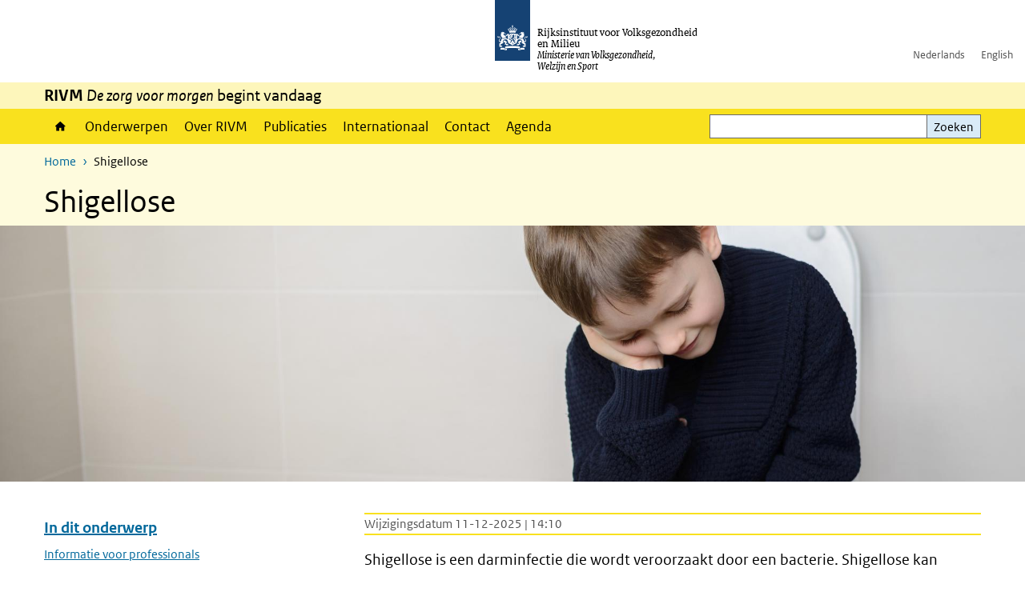

--- FILE ---
content_type: text/html; charset=UTF-8
request_url: https://www.rivm.nl/shigellose
body_size: 16047
content:
<!DOCTYPE html>
<html lang="nl" dir="ltr">
  <head>
    <meta charset="utf-8" />
<meta name="description" content="Shigellose is een darminfectie die wordt veroorzaakt door een bacterie. Shigellose kan koorts, buikkrampen en (bloederige) diarree veroorzaken. In Nederland krijgen mensen het meestal na een reis naar het buitenland of via seks. Bij sommige mensen kan de infectie ernstig verlopen." />
<link rel="apple-touch-icon" sizes="180x180" href="/themes/custom/sdv_theme/favicon_180x180.png" />
<meta name="twitter:card" content="summary_large_image" />
<meta name="twitter:description" content="Shigellose is een darminfectie die wordt veroorzaakt door een bacterie. Shigellose kan koorts, buikkrampen en (bloederige) diarree veroorzaken. In Nederland krijgen mensen het meestal na een reis naar het buitenland of via seks. Bij sommige mensen kan de infectie ernstig verlopen." />
<meta name="msapplication-tileimage" content="/themes/custom/sdv_theme/favicon.png" />
<meta name="MobileOptimized" content="width" />
<meta name="HandheldFriendly" content="true" />
<meta name="viewport" content="width=device-width, initial-scale=1.0" />
<meta http-equiv="x-ua-compatible" content="ie=edge" />
<link rel="icon" href="/themes/custom/sdv_theme/favicon.ico" type="image/vnd.microsoft.icon" />
<link rel="alternate" hreflang="nl" href="https://www.rivm.nl/shigellose" />
<link rel="canonical" href="https://www.rivm.nl/shigellose" />
<link rel="shortlink" href="https://www.rivm.nl/node/69561" />

    <title>Shigellose | RIVM</title>
    <link rel="stylesheet" media="all" href="/sites/default/files/css/css_zB5iR2WKE3dfUmtGWFBaYaEDh71A7TwNSq6bxQYHRek.css?delta=0&amp;language=nl&amp;theme=sdv_theme&amp;include=eJxNjVEKg0AMBS8Udo8kUUPNmjXbTVL19i1FaX8ezMDwRlU379iGzmW1JdjMuUg-SUR3mLRTnns0lIQFD6DDhbf1dhdCeQb1cwgeMFwnrU3IKf8DNOz4-Fwtdtc_k2JrMQrbQjPYaU41j2gEL6bd8ndT1TmE3kk9R20" />
<link rel="stylesheet" media="all" href="/sites/default/files/css/css_5rK5saDZL2FhbIZ5Ah1zIAeL65tPthuEQy3c1X4TWeQ.css?delta=1&amp;language=nl&amp;theme=sdv_theme&amp;include=eJxNjVEKg0AMBS8Udo8kUUPNmjXbTVL19i1FaX8ezMDwRlU379iGzmW1JdjMuUg-SUR3mLRTnns0lIQFD6DDhbf1dhdCeQb1cwgeMFwnrU3IKf8DNOz4-Fwtdtc_k2JrMQrbQjPYaU41j2gEL6bd8ndT1TmE3kk9R20" />
<link rel="stylesheet" media="print" href="/sites/default/files/css/css_uCkJK9CuQvszaudM5lWHYA0K2hntavvubKzbevb3tJY.css?delta=2&amp;language=nl&amp;theme=sdv_theme&amp;include=eJxNjVEKg0AMBS8Udo8kUUPNmjXbTVL19i1FaX8ezMDwRlU379iGzmW1JdjMuUg-SUR3mLRTnns0lIQFD6DDhbf1dhdCeQb1cwgeMFwnrU3IKf8DNOz4-Fwtdtc_k2JrMQrbQjPYaU41j2gEL6bd8ndT1TmE3kk9R20" />

    <script src="/themes/custom/bootstrap_rijkshuisstijl/js/jquery.min.js?v=3.7.1"></script>

  </head>
  <body>
  <a id="back-to-top-focus" tabindex="-1"></a>
  <nav id="skipnav" class="skipnav list-group">
    <a href="#main-title" class="sr-only sr-only-focusable list-group-item-info">Overslaan en naar de inhoud gaan</a>
    <a href="#navbar-main" class="sr-only sr-only-focusable list-group-item-info">Direct naar de hoofdnavigatie</a>
  </nav>
    <script type="text/javascript">
// <![CDATA[
(function(window, document, dataLayerName, id) {
window[dataLayerName]=window[dataLayerName]||[],window[dataLayerName].push({start:(new Date).getTime(),event:"stg.start"});var scripts=document.getElementsByTagName('script')[0],tags=document.createElement('script');
function stgCreateCookie(a,b,c){var d="";if(c){var e=new Date;e.setTime(e.getTime()+24*c*60*60*1e3),d="; expires="+e.toUTCString();f=""}document.cookie=a+"="+b+d+f+"; path=/"}
var isStgDebug=(window.location.href.match("stg_debug")||document.cookie.match("stg_debug"))&&!window.location.href.match("stg_disable_debug");stgCreateCookie("stg_debug",isStgDebug?1:"",isStgDebug?14:-1);
var qP=[];dataLayerName!=="dataLayer"&&qP.push("data_layer_name="+dataLayerName);isStgDebug&&qP.push("stg_debug");var qPString=qP.length>0?("?"+qP.join("&")):"";
tags.async=!0,tags.src="https://statistiek.rijksoverheid.nl/containers/"+id+".js"+qPString,scripts.parentNode.insertBefore(tags,scripts);
!function(a,n,i){a[n]=a[n]||{};for(var c=0;c<i.length;c++)!function(i){a[n][i]=a[n][i]||{},a[n][i].api=a[n][i].api||function(){var a=[].slice.call(arguments,0);"string"==typeof a[0]&&window[dataLayerName].push({event:n+"."+i+":"+a[0],parameters:[].slice.call(arguments,1)})}}(i[c])}(window,"ppms",["tm","cm"])
})(window, document, 'dataLayer', 'c4aa3d73-954f-43c9-a9db-1d0e67ee1135');
// ]]>
</script><noscript><iframe src="https://statistiek.rijksoverheid.nl/containers/c4aa3d73-954f-43c9-a9db-1d0e67ee1135/noscript.html" title="Piwik PRO embed snippet" height="0" width="0" style="display:none;visibility:hidden" aria-hidden="true"></iframe></noscript>
      <div class="dialog-off-canvas-main-canvas" data-off-canvas-main-canvas>
    

<div class="layout-container">

  
          

<header id="header" class="header   ">
  <div class="logo">
          <a href="/">        <img src="/themes/custom/sdv_theme/logo.svg" width="44" height="77" alt="Rijksoverheid logo | naar de homepage van RIVM" class="logo-image" />
      </a>        <span class="wordmark">
      <span class="sender ">Rijksinstituut voor Volksgezondheid<br>en Milieu</span>
      <span class="secondary-sender ">Ministerie van Volksgezondheid,<br>Welzijn en Sport</span>
    </span>
  </div>
  </header>
  
  <div class="navbar-topnav">
    <div class="container">
      <div class="topnavwrapper">
        
              <ul class="menu top-navigation navbar-nav">
                    <li class="nav-item">
                                        <a href="https://www.rivm.nl"  class="nav-link">Nederlands</a>
              </li>
                <li class="nav-item">
                                        <a href="https://www.rivm.nl/en"  class="nav-link">English</a>
              </li>
        </ul>
  


        
      </div>
    </div>
  </div>

                    <div class="navbar-titlebar">
          <div class="container">
            <strong>RIVM </strong><em>De zorg voor morgen</em> begint vandaag 
          </div>
        </div>
      
      <div class="parentnav">
        <div class="navspan">
          <nav class="navbar-nav navbar-expand-lg navbar-full navbar-branded navbar-border affix-top" id="navbar-main">
            <div class="container">

              <div class="buttons">
                <button class="navbar-toggler icon-menu" id="menuButton" type="button" data-toggle="collapse" data-target="#navbarResponsive" aria-controls="navbarResponsive" aria-expanded="false">Menu
                </button>

                                <div class="collapse d-lg-flex clearfix" id="navbarResponsive">
                                

                          <ul class="navbar-nav use-dropdown">
        
                    <li class="nav-item">
                                                <a href="/home" class="icon-home nav-item nav-link" data-drupal-visually-hidden-label="1" data-drupal-link-system-path="node/11">Home</a>
            </li>
                <li class="nav-item">
                              <a href="/onderwerpen" class="nav-item nav-link" data-drupal-link-system-path="onderwerpen">Onderwerpen</a>
            </li>
                <li class="nav-item">
                              <a href="/over-het-rivm" class="nav-item nav-link" data-drupal-link-system-path="node/173661">Over RIVM</a>
            </li>
                <li class="nav-item">
                              <a href="/publicatieoverzicht" class="nav-item nav-link" data-drupal-link-system-path="node/160981">Publicaties</a>
            </li>
                <li class="nav-item">
                              <a href="/international" class="nav-item nav-link" data-drupal-link-system-path="node/143101">Internationaal</a>
            </li>
                <li class="nav-item">
                              <a href="/contact" class="nav-item nav-link" data-drupal-link-system-path="node/86191">Contact</a>
            </li>
                <li class="nav-item">
                              <a href="/agenda" class="nav-item nav-link" data-drupal-link-system-path="agenda">Agenda</a>
            </li>
        </ul>
  



  

  

                  
              <ul class="menu top-navigation navbar-nav">
                    <li class="nav-item">
                                        <a href="https://www.rivm.nl"  class="nav-link">Nederlands</a>
              </li>
                <li class="nav-item">
                                        <a href="https://www.rivm.nl/en"  class="nav-link">English</a>
              </li>
        </ul>
  


                </div>
                
                                <button class="navbar-toggler navbar-toggler-right auto-sm icon-zoek collapsed" id="searchButton" type="button" data-toggle="collapse" data-target="#searchformResponsive" aria-controls="searchformResponsive" aria-expanded="false"><span class="sr-only">Zoekveld</span>
                </button>
                
                <div class="collapse d-lg-flex clearfix" id="searchformResponsive">
                                      <div class="nav-search">
            <form action="/zoeken" method="get" id="views-exposed-form-zoekresultaten-page-search-dummy" accept-charset="UTF-8" novalidate>
  <div class="form-inline">
  
<div class="js-form-item js-form-type-search form-type-search js-form-item-search form-item-search">
      <label for="edit-search">Zoeken</label>
        <div class="search-wrapper">
  <input data-drupal-selector="edit-search" type="search" id="edit-search" name="search" value="" size="30" maxlength="128" class="form-search form-control">
</div>

        </div>
<div data-drupal-selector="edit-actions" class="form-actions js-form-wrapper form-group" id="edit-actions">
<button data-drupal-selector="edit-submit-zoekresultaten" type="submit" id="edit-submit-zoekresultaten" class="button js-form-submit form-submit btn btn-primary">Zoeken</button>
</div>

</div>

</form>

  
  </div>

                                  </div>

              </div>

            </div>
          </nav>
        </div>

    
                <nav  class="navbar-nav navbar-branded-light affix-top">
        <div class="container">
                                  <ul class="breadcrumb ">
      <li class="breadcrumb-item">
              <a href="/">Home</a>
          </li>
      <li class="breadcrumb-item">
              Shigellose
          </li>
  </ul>

  
  
        
                   <a id="main-title" tabindex="-1"></a>                                              <h1>Shigellose</h1>
                  
        
        </div>
      </nav>
      
      
        <div data-drupal-messages-fallback class="hidden"></div>

  

  

  <main role="main">

  <div class="layout-local">
          
  
  </div>

  <div class="layout-content" id="top">
          <div class="views-element-container" id="block-views-block-back-to-top-block-link">
  
    
      <div><div class="view view-back-to-top view-id-back_to_top view-display-id-block_link js-view-dom-id-a2e55343be780b2c5b5cac1e9347b37a4aedde9868d51f297f1d2d3e9fc27b8f">
  
    
      
  
    
  <div class="view-more">
    </div>

    </div>
</div>

  </div>
      

  
  
  

<article class="sdv-onderwerp full">

      <div id="priority-sdv" class="carousel-sdv">
  



<figure class="carousel-slide load-focuspoint ">
  <a class="anchor-link" tabindex="-1"></a>
  <div class="slide-img-link big-header">

        <picture>
                  <source srcset="/sites/default/files/styles/carousel_big_l_xl/public/2018-11/01%205%20Header%20Dientemoeba.jpg?h=5d85b1d2&amp;itok=I6_mhhJW 1x, /sites/default/files/styles/carousel_big_l_xl_2/public/2018-11/01%205%20Header%20Dientemoeba.jpg?h=5d85b1d2&amp;itok=gYJH5Xfb 2x, /sites/default/files/styles/carousel_big_l_xl_3/public/2018-11/01%205%20Header%20Dientemoeba.jpg?h=5d85b1d2&amp;itok=Y2IGfst_ 3x" media="all and (min-width: 992px)" type="image/jpeg" width="1920" height="480"/>
              <source srcset="/sites/default/files/styles/carousel_big_m/public/2018-11/01%205%20Header%20Dientemoeba.jpg?h=5d85b1d2&amp;itok=_496fq6M 1x, /sites/default/files/styles/carousel_big_m_2/public/2018-11/01%205%20Header%20Dientemoeba.jpg?h=5d85b1d2&amp;itok=9S6fbjdh 2x, /sites/default/files/styles/carousel_big_m_3/public/2018-11/01%205%20Header%20Dientemoeba.jpg?h=5d85b1d2&amp;itok=1NykTluP 3x" media="all and (min-width: 768px)" type="image/jpeg" width="992" height="300"/>
              <source srcset="/sites/default/files/styles/carousel_big_xs_s/public/2018-11/01%205%20Header%20Dientemoeba.jpg?h=5d85b1d2&amp;itok=VssGd9-o 1x, /sites/default/files/styles/carousel_big_xs_s_2/public/2018-11/01%205%20Header%20Dientemoeba.jpg?h=5d85b1d2&amp;itok=JH4mhQ10 2x, /sites/default/files/styles/carousel_big_xs_s_3/public/2018-11/01%205%20Header%20Dientemoeba.jpg?h=5d85b1d2&amp;itok=JzyWx2ia 3x" type="image/jpeg" width="767" height="580"/>
                  

<img loading="eager" width="992" height="300" src="/sites/default/files/styles/carousel_big_m/public/2018-11/01%205%20Header%20Dientemoeba.jpg?h=5d85b1d2&amp;itok=_496fq6M" alt="kindje" />

  </picture>






  </div>

<div class="slide-nav-link">
  <div class="slide-title">
    </div>
</div>

</figure>
</div>

  
  <div class="container">

    <div class="row justify-content-end sdv-onderwerp-tabmenu">
      <div class="col-lg-8">
        
<div id="block-tabblock">
  
    
      
  </div>

      </div>
    </div>

    <div class="row">

      <div class="col-lg-12">

        <div class="row">
                    <div class="col-12">
            <button class="btn btn-primary icon-angle-down d-lg-none onderwerpmenubutton" id="onderwerpmenu-toggler" aria-controls="desktop-sidebar" aria-expanded="false">Pagina's in dit onderwerp</button>
          </div>
                              <aside class="col-lg-4 desktop-sidebar" id="desktop-sidebar" role="complementary">
            

<nav id="skipnav-onderwerp" class="skipnav full-width list-group skipnav-onderwerp">
  <a href="#main-content" class="sr-only sr-only-focusable list-group-item-info">Overslaan menu  </a>
</nav>
<nav  class="onderwerpmenu">
  <div class="onderwerpmenu-titlebox">
    <h2>
      <span class="onderwerpmenu-titlebox__title"></span>
    </h2>
  </div>
  <ul class="list-group simple menu">
      <li  class="list-group-item">
  <a href="/shigellose/professionals" class="navigation-link">Informatie voor professionals</a>

</li>


  </ul>
</nav>

          </aside>
          
          <div class="col-lg-8">
            <a id="main-content" tabindex="-1"></a>
            
                        <div class="content-dates">
                                            <span class="content-date-edited">Wijzigingsdatum 11-12-2025 | 14:10</span>
                          </div>
            
            <header class="clearfix"><p class="lead"><span>Shigellose is een darminfectie die wordt veroorzaakt door een bacterie. Shigellose kan koorts, buikkrampen en (bloederige) diarree veroorzaken. In Nederland krijgen mensen het meestal na een reis naar het buitenland of via seks. Bij sommige mensen kan de infectie ernstig verlopen.</span></p>

</header>

            
            

            
                            




  <div class="par links-wrapper rivm-style">

    <div class="container container-spacer-sm" data-color="">
  
            <h2 class="sr-only links-title icons-txt par-title ">Informatie berichtgeving</h2>
                <ul  class="list-group simple">
            <li>
                  <a href="/nieuws/reizigers-naar-kaapverdie-pas-op-voor-darminfectie-shigellose" class="list-group-item icon-pijl-rechts">
            Informatie over berichtgeving shigellose in resorts Kaapverdië
          </a>
              </li>
          </ul>
  
      </div>
</div>





  
  


  <div class="par content-block-wrapper">


<div class="container container-spacer-sm content nobg clearfix" data-color="">
    
                  <h2 class="content-block-title icons-txt par-title ">Wat is shigellose?</h2>
          
                <p>Shigellose wordt ook wel bacillaire dysenterie genoemd. De ziekte wordt veroorzaakt door een infectie met een shigellabacterie. Er zijn meerdere types shigellabacteriën die mensen ziek kunnen maken. De tijd tussen besmetting en de eerste klachten wisselt van één tot zeven dagen. Meestal is dit één tot drie dagen.</p><h2>Hoe herken ik shigellose?</h2><p>Iemand met shigellose kan last krijgen van koorts en buikkrampen, gevolgd door waterdunne diarree. Na een paar dagen wordt de diarree slijmerig en kan er bloed bij zitten. Andere ziekteverschijnselen zijn spierpijn, hoofdpijn of huiduitslag. Heeft u diarree met bloed of slijm? Neem dan contact op met uw huisarts.</p><h2>Welke mensen kunnen erg ziek worden van shigellose?</h2><p>Iedereen kan shigellose krijgen. Sommige mensen hebben meer kans om de ziekte te krijgen:</p><ul><li>Reizigers naar warme landen.</li><li>Gezinsleden van iemand die shigellose heeft (vooral de kinderen in het gezin).</li><li>Mannen die seks hebben met mannen.</li></ul><p>Sommige mensen hebben een grotere kans om ernstig ziek te worden van shigellose:</p><ul><li>Mensen die behandeld worden met medicijnen die de darmbewegingen remmen.</li><li>Mensen die besmet zijn met het type shigellabacterie <span class="font-italic">Shigella dysenteriae</span>.</li><li>Kinderen.</li><li>Ouderen.</li><li>Mensen die ook een andere ernstige ziekte hebben.</li><li>Mensen met <span class="position-relative custom-tooltip abbreviation"><span class="custom-tooltip-trigger">hiv</span><span class="tooltip-container d-none d-md-block hide-tooltip"> humaan immunodeficientievirus</span><span class="tooltip-arrow d-none d-md-block hide-tooltip"></span><span class="invisible-tooltip-container hide-tooltip"></span></span><span class="abbr-tip"> (humaan immunodeficientievirus)</span> of sommige andere immuunziekten.</li></ul><h2>Hoe krijg ik shigellose?</h2><p>De shigellabacterie wordt van mens op mens overgedragen. Iemand met shigellose scheidt de bacterie uit via de poep. Dit kan tot ongeveer vier weken na het begin van de klachten gebeuren. Soms is dit nog langer. Vervolgens kan de bacterie via de handen op voedsel, voorwerpen of oppervlakken terecht komen. Na een toiletbezoek kan de bacterie bijvoorbeeld op de wc-bril, spoelknop, kraan of deurklink zitten. Hierdoor kan de bacterie op iemands handen komen. Via de handen kan de bacterie in de mond terechtkomen, of bijvoorbeeld op eten, bestek, servies of speelgoed. Ook kan de bacterie in het water terecht komen. Ook door seks kunnen mensen in contact komen met poep en zo besmet raken. Bijvoorbeeld door anale seks of via besmette seksspeeltjes.</p><h2>Hoe voorkom ik shigellose?</h2><p>Er is geen vaccin tegen shigellose. Het is moeilijk om te voorkomen dat u shigellose krijgt. Een goede <a href="/hygiene" data-entity-type="node" data-entity-uuid="e8d9d2a9-8bfd-4570-8de9-eabb03b2917d" data-entity-substitution="canonical">hygiëne</a> kan helpen het risico te beperken:</p><ul><li>Was regelmatig uw handen:<ul><li>Voor het eten en voor het maken van eten.</li><li>Nadat u op het toilet bent geweest.</li></ul></li><li>Spoel het toilet door met de deksel dicht.</li><li>Maak het toilet na elk gebruik schoon als u diarree heeft.</li><li>Vervang elke keer de handdoek als iemand met diarree naar het toilet is geweest.</li><li>Heb geen seks met iemand die diarree heeft.</li><li>Kijk voor meer seksadviezen op <a href="https://www.soaaids.nl/nl/alle-soas/shigella#voorkomen">Shigella | Soa Aids Nederland</a>.</li></ul><p>Reist u naar een (sub)tropisch land? Let er dan op dat u schoon water uit flessen drinkt. Drink liever geen water uit de kraan. Ook is het verstandig om geen rauwe producten te eten.</p><h2>Is shigellose te behandelen?</h2><p>De klachten van shigellose verdwijnen meestal na vijf tot tien dagen. In de meeste gevallen moet u uitzieken. Drink voldoende water om uitdroging te voorkomen. Soms schrijft een arts antibiotica voor.</p><h2><a class="ck-anchor" id="aantal"></a>Hoe vaak komt shigellose voor in Nederland?</h2><p>Shigellabacteriën komen wereldwijd voor. Vooral in (sub)tropische landen sterven regelmatig kinderen aan shigellose. In Nederland melden artsen elk jaar zo’n 400 tot 600 mensen met de ziekte.</p><p>Mannen die seks hebben met mannen hebben een grotere kans om shigellose te krijgen. Sinds 2022 gaat er een type shigella rond die ongevoelig is voor veel verschillende antibiotica. Dit type komt vooral voor bij mannen die seks hebben met mannen. In twee jaar tijd hebben 62 mensen shigellose door dit bacterietype gekregen, van wie 56 mannen.</p>


          
      </div>
</div>


  
  
  <div class="chart-wrapper par">

  <div class="container container-spacer-sm" data-color="">

    
    
          <H2 class="chart-title sr-only icons-txt "><a class="focus_me" tabindex="-1">Aantal shigellosepatiënten per jaar naar reishistorie</a></H2>
    
      
      <a href="#916551-0-field_par_chart_datatable" class="ec-data-link sr-only sr-only-focusable">Skip chart <span class="font-italic">Aantal shigellose patiënten per jaar naar reishistorie</span> and go to datatable</a><div class="easychart-embed--916551-0-field_par_chart" data-ec-key="916551-0-field_par_chart"></div>

      
      
      </div>
</div>



  
  
  <div class="chart-wrapper par">

  <div class="container container-spacer-sm" data-color="">

    
    
          <H2 class="chart-title sr-only icons-txt "><a class="focus_me" tabindex="-1">Grafiek Incidentie per leeftijdsgroep</a></H2>
    
      
      <a href="#1137731-0-field_par_chart_datatable" class="ec-data-link sr-only sr-only-focusable">Skip chart <span class="font-italic">Incidentie per leeftijdsgroep</span> and go to datatable</a><div class="easychart-embed--1137731-0-field_par_chart" data-ec-key="1137731-0-field_par_chart"></div>

      
      
      </div>
</div>





  
  


  <div class="par content-block-wrapper">


<div class="container container-spacer-sm content nobg clearfix" data-color="">
    
                  <h2 class="content-block-title icons-txt par-title ">Kan iemand met shigellose naar een kinderopvang, school of werk?</h2>
          
                <p>Heeft een kind shigellose? Dan mag het niet naar een kinderdagverblijf, peuterspeelzaal of groep 1 of 2 van de basisschool. De huisarts en de <span class="position-relative custom-tooltip abbreviation"><span class="custom-tooltip-trigger">GGD</span><span class="tooltip-container d-none d-md-block hide-tooltip"> Gemeentelijke Gezondheidsdienst</span><span class="tooltip-arrow d-none d-md-block hide-tooltip"></span><span class="invisible-tooltip-container hide-tooltip"></span></span><span class="abbr-tip"> (Gemeentelijke Gezondheidsdienst)</span> vertellen u wanneer dit weer mag. Oudere kinderen mogen naar school als de klachten over zijn, ze zich goed voelen en ze weten hoe ze hygiënisch naar het toilet kunnen gaan.</p><p>Heeft uw kind shigellose? Vertel het dan aan de pedagogisch medewerker of de leerkracht. Zij kunnen in overleg met de GGD andere ouders informeren. Ouders kunnen dan letten op de klachten van shigellose bij hun kind. Soms zijn extra maatregelen op de kinderopvang of school nodig.</p><p>Een volwassene met shigellose die zich goed voelt, kan weer naar werk zodra de diarree over is. Werkt u:</p><ul><li>in de zorg?</li><li>met kleine kinderen?</li><li>in de voedselbereiding, bijvoorbeeld in een restaurant of slagerij?</li></ul><p>Dan moet&nbsp;u eerst overleggen met de GGD/bedrijfsarts of met&nbsp;uw werkgever voor&nbsp;u weer gaat werken.</p>


          
      </div>
</div>
  




  <div class="par links-wrapper rivm-style">

    <div class="container container-spacer-sm" data-color="">
  
            <h2 class="links-title icons-txt par-title ">Meer informatie</h2>
                <ul  class="list-group simple">
            <li>
                  <a href="https://www.mantotman.nl/nl/soas-hiv/alle-soas/shigella" class="list-group-item icon-pijl-rechts">
            Man tot man | Shigella
          </a>
              </li>
          </ul>
  
      </div>
</div>

  




  <div class="par links-wrapper rivm-style">

    <div class="container container-spacer-sm" data-color="">
  
            <h2 class="links-title icons-txt par-title ">LCI Richtlijnen</h2>
                <ul  class="list-group simple">
            <li>
                  <a href="https://lci.rivm.nl/richtlijnen/shigellose" class="list-group-item icon-pijl-rechts">
            LCI-richtlijn Shigellose
          </a>
              </li>
            <li>
                  <a href="https://lci.rivm.nl/draaiboeken/waterrecreatie-en-infectieziekten" class="list-group-item icon-pijl-rechts">
            Draaiboek Infectieziekten gerelateerd aan recreatie in oppervlaktewater
          </a>
              </li>
            <li>
                  <a href="https://lci.rivm.nl/stappenplan/shigellose" class="list-group-item icon-pijl-rechts">
            Stappenplan - Shigellose
          </a>
              </li>
            <li>
                  <a href="https://www.rivm.nl/nieuw-diagnostisch-vademecum-infectieziekten?search_search=Shigella species" class="list-group-item icon-pijl-rechts">
            Diagnostiek Shigella species
          </a>
              </li>
          </ul>
  
      </div>
</div>

  




  <div class="par links-wrapper rivm-style">

    <div class="container container-spacer-sm" data-color="">
  
            <h2 class="links-title icons-txt par-title ">This information in English</h2>
                <ul  class="list-group simple">
            <li>
                  <a href="https://www.rivm.nl/en/shigellosis" class="list-group-item icon-pijl-rechts">
            Shigellosis
          </a>
              </li>
          </ul>
  
      </div>
</div>


            
            
          </div>

        
        </div>
      </div>
        </div>
  </div>
</article>
<div class="sdv-onderwerp full afterburner bg-brand-lightest">
<div class="paragraph paragraph--type--par-related-content paragraph--view-mode--default">
  <h2 class="sr-only">Gerelateerde inhoud</h2>
  <div role="tablist" class="container nav nav-tabs"><button role="tab" aria-selected="true" aria-controls="sdv_nieuwsitem-140761-tab" id="sdv_nieuwsitem-140761" class="nav-link" tabindex="0">Nieuws</button>
<button role="tab" aria-selected="false" aria-controls="sdv_landingspagina-140761-tab" id="sdv_landingspagina-140761" class="nav-link" tabindex="-1">Pagina</button>
<button role="tab" aria-selected="false" aria-controls="sdv_onderwerp-140761-tab" id="sdv_onderwerp-140761" class="nav-link" tabindex="-1">Gerelateerde onderwerpen</button>
</div>
<div class="tab-content container"><div tabindex="0" role="tabpanel" id="sdv_nieuwsitem-140761-tab" aria-labelledby="sdv_nieuwsitem-140761" ="hidden"><div class="view view-onderwerp-inhoud view-id-onderwerp_inhoud view-display-id-newsitem">
  
    
      
      <div class="view-content">
        
    <div class="views-row">
      
<div class="card-list news col-12 p-0" role="listitem">
  <a href="/nieuws/reizigers-naar-kaapverdie-pas-op-voor-darminfectie-shigellose" >
    <article class="card news card-nobg icon-actueel">

    <div class="right">

      <h3 class="card-title">Reizigers naar Kaapverdië: pas op voor darminfectie shigellose</h3>

      <div class="card-body">
        <p>Het RIVM waarschuwt reizigers naar Kaapverdië voor shigellose. De ziekte komt door een bacterie en zorgt voor hevige, bloederige diarree en koorts. In september en oktober 2025 werd de bacterie bij acht Nederlandse reizigers gevonden. Deze mensen verbleven in resorts op de eilanden Sal en Boa Vista.</p>

        <footer class="card-footer">
          10-12-2025 | 13:00
        </footer>
      </div>

    </div>

    <div class="card-media">

          <div class="image-nieuwsitem">    

<img loading="lazy" src="/sites/default/files/styles/thumbnail/public/2025-12/Man-met-koffer.jpg?h=7f23fc06&amp;itok=e6ENQfgg" width="100" height="100" alt="" class="single-image image-style-thumbnail" />



</div>
    
    </div>

    </article>
  </a>
</div>

    </div>
  

    </div>
  
    
  <div class="view-more">
      <div class="more-link"><a href="/onderwerp/69561/nieuws">alle nieuwsitems over Shigellose</a></div>

    </div>

    </div>
</div>
<div tabindex="0" role="tabpanel" id="sdv_landingspagina-140761-tab" aria-labelledby="sdv_landingspagina-140761" hidden="hidden"><div class="view view-onderwerp-inhoud view-id-onderwerp_inhoud view-display-id-page">
  
    
      
      <div class="view-content">
        
    <div class="views-row">
      
<div class="card-list news col-12 p-0" role="listitem">
  <a href="/shigellose/professionals" >
    <article class="card news card-nobg icon-formulier">

    <div class="right">

      <h3 class="card-title">Shigellose - Informatie voor professionals</h3>

      <div class="card-body">
                <p>            Hier vinden zorgprofessionals informatie over de mazelen, zoals de&amp;nbsp;LCI(Landelijke coördinatie infectieziektebestrijding)-richtlijn en diagnostiek Mazelen.
        </p>

        <footer class="card-footer">
          
        </footer>
      </div>

    </div>

    <div class="card-media">

          <img src="themes/custom/sdv_theme/dist/style-guide/kss-assets/img/placeholder.svg" width="100px" height="100px" alt="">
    
    </div>

    </article>
  </a>
</div>

    </div>
  
  
    <div class="views-row">
      
<div class="card-list news col-12 p-0" role="listitem">
  <a href="/infectieziekten-bulletin/shigellose-na-terugkomst-vakantie" >
    <article class="card news card-nobg icon-formulier">

    <div class="right">

      <h3 class="card-title">Shigellose na terugkomst vakantie</h3>

      <div class="card-body">
                <p>            A. Krom, M.F. Verweij, M.J.M. te Wierik, J.E.
        </p>

        <footer class="card-footer">
          
        </footer>
      </div>

    </div>

    <div class="card-media">

          <img src="themes/custom/sdv_theme/dist/style-guide/kss-assets/img/placeholder.svg" width="100px" height="100px" alt="">
    
    </div>

    </article>
  </a>
</div>

    </div>
  
  
    <div class="views-row">
      
<div class="card-list news col-12 p-0" role="listitem">
  <a href="/infectieziekten-bulletin/is-shigellose-risico-voor-verstandelijk-gehandicapten" >
    <article class="card news card-nobg icon-formulier">

    <div class="right">

      <h3 class="card-title">Is shigellose een risico voor verstandelijk gehandicapten?</h3>

      <div class="card-body">
                <p>            A.J.M.M.
        </p>

        <footer class="card-footer">
          
        </footer>
      </div>

    </div>

    <div class="card-media">

          <img src="themes/custom/sdv_theme/dist/style-guide/kss-assets/img/placeholder.svg" width="100px" height="100px" alt="">
    
    </div>

    </article>
  </a>
</div>

    </div>
  
  
    <div class="views-row">
      
<div class="card-list news col-12 p-0" role="listitem">
  <a href="/infectieziekten-bulletin/jaargang-22-2011-april/uitbraak-van-shigellose-op-basisschool" >
    <article class="card news card-nobg icon-formulier">

    <div class="right">

      <h3 class="card-title">Uitbraak van Shigellose op een basisschool</h3>

      <div class="card-body">
                <p>            R. Koene, P.
        </p>

        <footer class="card-footer">
          
        </footer>
      </div>

    </div>

    <div class="card-media">

          <img src="themes/custom/sdv_theme/dist/style-guide/kss-assets/img/placeholder.svg" width="100px" height="100px" alt="">
    
    </div>

    </article>
  </a>
</div>

    </div>
  

    </div>
  
    
  <div class="view-more">
      <div class="more-link"><a href="/onderwerp/69561/pagina">alle pagina&#039;s over Shigellose</a></div>

    </div>

    </div>
</div>
<div tabindex="0" role="tabpanel" id="sdv_onderwerp-140761-tab" aria-labelledby="sdv_onderwerp-140761" hidden="hidden"><div class="view view-onderwerp-inhoud view-id-onderwerp_inhoud view-display-id-related_subjects">
  
    
      
      <div class="view-content">
        
    <div class="views-row">
      
<div class="card-list news col-12 p-0" role="listitem">
  <a href="/shigellose" >
    <article class="card news card-nobg icon-formulier">

    <div class="right">

      <h3 class="card-title">Shigellose</h3>

      <div class="card-body">
                <p>            Shigellose is een darminfectie die wordt veroorzaakt door een bacterie.
        </p>

        <footer class="card-footer">
          
        </footer>
      </div>

    </div>

    <div class="card-media">

          <img src="themes/custom/sdv_theme/dist/style-guide/kss-assets/img/placeholder.svg" width="100px" height="100px" alt="">
    
    </div>

    </article>
  </a>
</div>

    </div>
  

    </div>
  
    
  <div class="view-more">
      <div class="more-link"><a href="/onderwerp/69561/onderwerpen">alle gerelateerde onderwerpen bij Shigellose</a></div>

    </div>

    </div>
</div>
</div>

</div>

</div>

  <div id="block-deeldezepagina" class="sharing-wrapper">
  <div class="container container-spacer-sm">
          <div class="row">
      <div class="col-sm-12">
        <h2>Deel deze pagina</h2>
      </div>
    </div>
          <hr>
          <div class="row">
  <div class="col-sm-12">
    <ul class="common">
            <li>
        <a href="https://www.facebook.com/sharer.php?u=https%3A//www.rivm.nl/shigellose" class="icon icon-facebook facebook" title="Deel deze pagina via Facebook"><span>Facebook</span></a>
      </li>
                  <li>
        <a href="https://x.com/intent/post?url=https%3A//www.rivm.nl/shigellose" class="icon icon-x-twitter twitter" title="Deel deze pagina via X"><span>X</span></a>
      </li>
                  <li>
        <a href="https://www.linkedin.com/sharing/share-offsite/?url=https%3A//www.rivm.nl/shigellose&amp;mini=true" class="icon icon-linked-in linkedin" title="Deel deze pagina via LinkedIn"><span>LinkedIn</span></a>
      </li>
                  <li>
        <a href="https://wa.me/send?text=https%3A//www.rivm.nl/shigellose" data-action="share/whatsapp/share" class="icon icon-whatsapp whatsapp" target="_blank" title="Deel deze pagina via WhatsApp"><span>WhatsApp</span></a>
      </li>
                  <li>
        <a href="mailto:?body=https%3A//www.rivm.nl/shigellose" class="icon icon-email email" title="Deel deze pagina via E-mail"><span>E-mail</span></a>
      </li>
          </ul>
  </div>
</div>

      </div>
</div>

  
  </div>
</main>

      <footer class="footer bg-brand">
  <div class="container">
    <div class="row">
      
                    <div class="col-sm-3">
<div aria-labelledby="block-voet-menu" id="block-voet" class="block block-menu navigation menu--footer">
      
  <h2 id="block-voet-menu">Service</h2>
  

        
              <ul class="navbar-nav">
                    <li class="nav-item">
                                        <a href="/contact"  class="nav-link">Contact</a>
              </li>
                <li class="nav-item">
                                        <a href="/contact/persinformatie"  class="nav-link">Persinformatie</a>
              </li>
                <li class="nav-item">
                                        <a href="/werken-bij-rivm"  title="Werken bij het RIVM" class="nav-link">Werken bij het RIVM</a>
              </li>
                <li class="nav-item">
                                        <a href="/klachten"  class="nav-link">Klachten</a>
              </li>
                <li class="nav-item">
                                        <a href="/woo-verzoeken-bij-het-rivm"  class="nav-link">Woo-verzoeken bij het RIVM</a>
              </li>
                <li class="nav-item">
                                        <a href="/contact/zakendoen-met-rivm"  class="nav-link">Zakendoen met het RIVM</a>
              </li>
        </ul>
  


  </div>
</div>
<div class="col-sm-3">
<div aria-labelledby="block-footer2-menu" id="block-footer2" class="block block-menu navigation menu--footer-2">
      
  <h2 id="block-footer2-menu">Over deze site</h2>
  

        
              <ul class="navbar-nav">
                    <li class="nav-item">
                                        <a href="/cookies"  class="nav-link">Cookies</a>
              </li>
                <li class="nav-item">
                                        <a href="/privacy"  class="nav-link">Privacy</a>
              </li>
                <li class="nav-item">
                                        <a href="/toegankelijkheid"  class="nav-link">Toegankelijkheid</a>
              </li>
                <li class="nav-item">
                                        <a href="/disclaimer-copyright"  class="nav-link">Disclaimer en copyright</a>
              </li>
                <li class="nav-item">
                                        <a href="/responsible-disclosure"  class="nav-link">Responsible disclosure</a>
              </li>
                <li class="nav-item">
                                        <a href="/archief-rivmnl"  class="nav-link" title="archiefweb.eu">Website archief</a>
              </li>
        </ul>
  


  </div>
</div>
<div class="col-sm-3">
<div aria-labelledby="block-footer3-menu" id="block-footer3" class="block block-menu navigation menu--footer-3">
      
  <h2 id="block-footer3-menu">Talen</h2>
  

        
              <ul class="navbar-nav">
                    <li class="nav-item">
                                        <a href="https://www.rivm.nl/en"  class="nav-link">English</a>
              </li>
                <li class="nav-item">
                                        <a href="https://www.rivm.nl"  class="nav-link">Nederlands</a>
              </li>
        </ul>
  


  </div>
</div>
<div class="col-sm-3">
<div aria-labelledby="block-footer4-menu" id="block-footer4" class="block block-menu navigation menu--footer-4">
      
  <h2 id="block-footer4-menu">Volg ons</h2>
  

        
              <ul class="navbar-nav">
                    <li class="nav-item">
                                        <a href="/abonneren"  class="nav-link">Abonneren nieuwsbrieven</a>
              </li>
                <li class="nav-item">
                                        <a href="/rss"  class="nav-link">RSS feed</a>
              </li>
                <li class="nav-item">
                                        <a href="https://twitter.com/rivm"  class="nav-link">X Twitter</a>
              </li>
                <li class="nav-item">
                                        <a href="https://www.facebook.com/RIVMnl"  class="nav-link">Facebook</a>
              </li>
                <li class="nav-item">
                                        <a href="https://nl.linkedin.com/company/rivm"  class="nav-link">LinkedIn</a>
              </li>
                <li class="nav-item">
                                        <a href="https://www.youtube.com/user/RIVMnl"  class="nav-link">Youtube</a>
              </li>
                <li class="nav-item">
                                        <a href="https://www.instagram.com/rivmnl"  class="nav-link">Instagram </a>
              </li>
                <li class="nav-item">
                                        <a href="https://social.overheid.nl/@rivm"  rel="me" class="nav-link">Mastodon</a>
              </li>
        </ul>
  


  </div>
</div>

  
          </div>
  </div>
</footer>
  
    </div>   
</div>
  </div>

    
    <script type="application/json" data-drupal-selector="drupal-settings-json">{"path":{"baseUrl":"\/","pathPrefix":"","currentPath":"node\/69561","currentPathIsAdmin":false,"isFront":false,"currentLanguage":"nl"},"pluralDelimiter":"\u0003","suppressDeprecationErrors":true,"ajaxPageState":{"libraries":"[base64]","theme":"sdv_theme","theme_token":null},"ajaxTrustedUrl":{"\/zoeken":true},"sdv_ckeditor":{"headings":[{"model":"htmlDivBgBrandLightest","view":{"name":"div","classes":"bg-brand-lightest blockPadding"},"priority":"normal"},{"model":"spanCTA","view":{"name":"span","classes":"cta-button"},"priority":"low"},{"model":"spanCTAAlternative","view":{"name":"span","classes":"cta-button cta-button-alt"},"priority":"high"},{"model":"spanCTAAlternative2","view":{"name":"span","classes":"cta-button cta-button-alt-2"},"priority":"high"},{"model":"htmlPre","view":{"name":"pre","classes":""},"priority":"normal"},{"model":"spanAlignCenter","view":{"name":"span","classes":"text-align-center w100"},"priority":"normal"},{"model":"spanAlignRight","view":{"name":"span","classes":"text-align-right w100"},"priority":"normal"}]},"mopinion":{"id":"Y0rTmSpMeW3aCdOIyn63QDS4j6sKgJjKiWeaRwFd"},"splunkRum":{"enabled":true,"realm":"eu0","accessToken":"yzJiuhjZ3aU0pZza0xq-aA","applicationName":"rivmweb","deploymentEnvironment":"rivmweb-acc"},"data":{"extlink":{"extTarget":false,"extTargetAppendNewWindowLabel":"(opent in een nieuw venster)","extTargetNoOverride":false,"extNofollow":false,"extTitleNoOverride":false,"extNoreferrer":false,"extFollowNoOverride":false,"extClass":"ext","extLabel":"(externe link)","extImgClass":false,"extSubdomains":false,"extExclude":"(test\\.sdv\\.rivm\\.nl)|(sdv\\.docker\\.localhost)|(rivmweb\\.lndo\\.site)","extInclude":"mailing\\?cid=[0-9]+\\\u0026mid=[0-9]+","extCssExclude":"","extCssInclude":"","extCssExplicit":"","extAlert":false,"extAlertText":"This link will take you to an external web site. We are not responsible for their content.","extHideIcons":false,"mailtoClass":"0","telClass":"tel","mailtoLabel":"(link stuurt een e-mail)","telLabel":"(link is een telefoonnummer)","extUseFontAwesome":true,"extIconPlacement":"append","extPreventOrphan":false,"extFaLinkClasses":"ext","extFaMailtoClasses":"fa fa-envelope-o","extAdditionalLinkClasses":"","extAdditionalMailtoClasses":"","extAdditionalTelClasses":"","extFaTelClasses":"fa fa-phone","whitelistedDomains":[],"extExcludeNoreferrer":""}},"easychart":{"1137731-0-field_par_chart":{"config":"{\u0022series\u0022:[{\u0022animation\u0022:false,\u0022data\u0022:[{\u0022y\u0022:1.58,\u0022name\u0022:\u00220-4\u0022},{\u0022y\u0022:1.74,\u0022name\u0022:\u00225-9\u0022},{\u0022y\u0022:0.41,\u0022name\u0022:\u002210-14\u0022},{\u0022y\u0022:0.57,\u0022name\u0022:\u002215-19\u0022},{\u0022y\u0022:4.01,\u0022name\u0022:\u002220-24\u0022},{\u0022y\u0022:6.88,\u0022name\u0022:\u002225-29\u0022},{\u0022y\u0022:5.72,\u0022name\u0022:\u002230-34\u0022},{\u0022y\u0022:5.92,\u0022name\u0022:\u002235-39\u0022},{\u0022y\u0022:5.41,\u0022name\u0022:\u002240-44\u0022},{\u0022y\u0022:6.32,\u0022name\u0022:\u002245-49\u0022},{\u0022y\u0022:5.01,\u0022name\u0022:\u002250-54\u0022},{\u0022y\u0022:4.58,\u0022name\u0022:\u002255-59\u0022},{\u0022y\u0022:3.51,\u0022name\u0022:\u002260-64\u0022},{\u0022y\u0022:2.9,\u0022name\u0022:\u002265-69\u0022},{\u0022y\u0022:2.45,\u0022name\u0022:\u002270-74\u0022},{\u0022y\u0022:2.08,\u0022name\u0022:\u002275-79\u0022},{\u0022y\u0022:0.46,\u0022name\u0022:\u002280-84\u0022},{\u0022y\u0022:0.91,\u0022name\u0022:\u002285-89\u0022},{\u0022y\u0022:0,\u0022name\u0022:\u002290+\u0022}],\u0022name\u0022:\u0022Mannen\u0022},{\u0022animation\u0022:false,\u0022data\u0022:[{\u0022y\u0022:1.9,\u0022name\u0022:\u00220-4\u0022},{\u0022y\u0022:1.14,\u0022name\u0022:\u00225-9\u0022},{\u0022y\u0022:0.86,\u0022name\u0022:\u002210-14\u0022},{\u0022y\u0022:0.81,\u0022name\u0022:\u002215-19\u0022},{\u0022y\u0022:1.54,\u0022name\u0022:\u002220-24\u0022},{\u0022y\u0022:3.47,\u0022name\u0022:\u002225-29\u0022},{\u0022y\u0022:2.53,\u0022name\u0022:\u002230-34\u0022},{\u0022y\u0022:1.24,\u0022name\u0022:\u002235-39\u0022},{\u0022y\u0022:2.61,\u0022name\u0022:\u002240-44\u0022},{\u0022y\u0022:1.89,\u0022name\u0022:\u002245-49\u0022},{\u0022y\u0022:3.36,\u0022name\u0022:\u002250-54\u0022},{\u0022y\u0022:2.53,\u0022name\u0022:\u002255-59\u0022},{\u0022y\u0022:2.49,\u0022name\u0022:\u002260-64\u0022},{\u0022y\u0022:1.69,\u0022name\u0022:\u002265-69\u0022},{\u0022y\u0022:1.48,\u0022name\u0022:\u002270-74\u0022},{\u0022y\u0022:0.94,\u0022name\u0022:\u002275-79\u0022},{\u0022y\u0022:0.74,\u0022name\u0022:\u002280-84\u0022},{\u0022y\u0022:0,\u0022name\u0022:\u002285-89\u0022},{\u0022y\u0022:0,\u0022name\u0022:\u002290+\u0022}],\u0022name\u0022:\u0022Vrouwen\u0022}],\u0022xAxis\u0022:[{\u0022title\u0022:{\u0022text\u0022:\u0022Leeftijdsgroepen\u0022},\u0022type\u0022:\u0022category\u0022,\u0022labels\u0022:{\u0022rotation\u0022:-45},\u0022categories\u0022:[\u00220-4\u0022,\u00225-9\u0022,\u002210-14\u0022,\u002215-19\u0022,\u002220-24\u0022,\u002225-29\u0022,\u002230-34\u0022,\u002235-39\u0022,\u002240-44\u0022,\u002245-49\u0022,\u002250-54\u0022,\u002255-59\u0022,\u002260-64\u0022,\u002265-69\u0022,\u002270-74\u0022,\u002275-79\u0022,\u002280-84\u0022,\u002285-89\u0022,\u002290+\u0022]}],\u0022yAxis\u0022:[{\u0022title\u0022:{\u0022text\u0022:\u0022Incidentie per 100,000 inwoners\u0022},\u0022min\u0022:0,\u0022max\u0022:8,\u0022tickInterval\u0022:1}],\u0022title\u0022:{\u0022text\u0022:\u0022Incidentie per leeftijdsgroep\u0022},\u0022subtitle\u0022:{\u0022text\u0022:\u00222024\u0022},\u0022tooltip\u0022:{\u0022valueDecimals\u0022:2},\u0022chart\u0022:{\u0022renderTo\u0022:{\u0022hcEvents\u0022:{\u0022mousedown\u0022:[{\u0022order\u0022:null}],\u0022touchstart\u0022:[{\u0022order\u0022:null}]}}}}","csv":"[[\u0022\u0022,\u0022Mannen\u0022,\u0022Vrouwen\u0022],[\u00220-4\u0022,\u00221.58\u0022,\u00221.9\u0022],[\u00225-9\u0022,\u00221.74\u0022,\u00221.14\u0022],[\u002210-14\u0022,\u00220.41\u0022,\u00220.86\u0022],[\u002215-19\u0022,\u00220.57\u0022,\u00220.81\u0022],[\u002220-24\u0022,\u00224.01\u0022,\u00221.54\u0022],[\u002225-29\u0022,\u00226.88\u0022,\u00223.47\u0022],[\u002230-34\u0022,\u00225.72\u0022,\u00222.53\u0022],[\u002235-39\u0022,\u00225.92\u0022,\u00221.24\u0022],[\u002240-44\u0022,\u00225.41\u0022,\u00222.61\u0022],[\u002245-49\u0022,\u00226.32\u0022,\u00221.89\u0022],[\u002250-54\u0022,\u00225.01\u0022,\u00223.36\u0022],[\u002255-59\u0022,\u00224.58\u0022,\u00222.53\u0022],[\u002260-64\u0022,\u00223.51\u0022,\u00222.49\u0022],[\u002265-69\u0022,\u00222.9\u0022,\u00221.69\u0022],[\u002270-74\u0022,\u00222.45\u0022,\u00221.48\u0022],[\u002275-79\u0022,\u00222.08\u0022,\u00220.94\u0022],[\u002280-84\u0022,\u00220.46\u0022,\u00220.74\u0022],[\u002285-89\u0022,\u00220.91\u0022,\u00220\u0022],[\u002290+\u0022,\u00220\u0022,\u00220\u0022]]","presets":null},"916551-0-field_par_chart":{"config":"{\u0022chart\u0022:{\u0022type\u0022:\u0022column\u0022,\u0022renderTo\u0022:{\u0022hcEvents\u0022:{\u0022mousedown\u0022:[{\u0022order\u0022:null}],\u0022touchstart\u0022:[{\u0022order\u0022:null}]}}},\u0022xAxis\u0022:[{\u0022type\u0022:\u0022category\u0022,\u0022index\u0022:0,\u0022isX\u0022:true,\u0022categories\u0022:[\u00222015\u0022,\u00222016\u0022,\u00222017\u0022,\u00222018\u0022,\u00222019\u0022,\u00222020\u0022,\u00222021\u0022,\u00222022\u0022,\u00222023\u0022,\u00222024\u0022]}],\u0022yAxis\u0022:[{\u0022index\u0022:0}],\u0022templateName\u0022:\u0022columnStacked\u0022,\u0022plotOptions\u0022:{\u0022series\u0022:{\u0022stacking\u0022:\u0022normal\u0022}},\u0022series\u0022:[{\u0022type\u0022:null,\u0022animation\u0022:false,\u0022data\u0022:[{\u0022name\u0022:\u00222015\u0022,\u0022y\u0022:293},{\u0022name\u0022:\u00222016\u0022,\u0022y\u0022:264},{\u0022name\u0022:\u00222017\u0022,\u0022y\u0022:269},{\u0022name\u0022:\u00222018\u0022,\u0022y\u0022:319},{\u0022name\u0022:\u00222019\u0022,\u0022y\u0022:312},{\u0022name\u0022:\u00222020\u0022,\u0022y\u0022:55},{\u0022name\u0022:\u00222021\u0022,\u0022y\u0022:59},{\u0022y\u0022:260,\u0022name\u0022:\u00222022\u0022},{\u0022y\u0022:264,\u0022name\u0022:\u00222023\u0022},{\u0022y\u0022:238,\u0022name\u0022:\u00222024\u0022}],\u0022name\u0022:\u0022Buitenland\u0022},{\u0022type\u0022:null,\u0022animation\u0022:false,\u0022data\u0022:[{\u0022name\u0022:\u00222015\u0022,\u0022y\u0022:173},{\u0022name\u0022:\u00222016\u0022,\u0022y\u0022:172},{\u0022name\u0022:\u00222017\u0022,\u0022y\u0022:150},{\u0022name\u0022:\u00222018\u0022,\u0022y\u0022:183},{\u0022name\u0022:\u00222019\u0022,\u0022y\u0022:228},{\u0022name\u0022:\u00222020\u0022,\u0022y\u0022:134},{\u0022name\u0022:\u00222021\u0022,\u0022y\u0022:146},{\u0022y\u0022:155,\u0022name\u0022:\u00222022\u0022},{\u0022y\u0022:314,\u0022name\u0022:\u00222023\u0022},{\u0022y\u0022:238,\u0022name\u0022:\u00222024\u0022}],\u0022name\u0022:\u0022Nederland\u0022},{\u0022type\u0022:null,\u0022animation\u0022:false,\u0022data\u0022:[{\u0022name\u0022:\u00222015\u0022,\u0022y\u0022:11},{\u0022name\u0022:\u00222016\u0022,\u0022y\u0022:9},{\u0022name\u0022:\u00222017\u0022,\u0022y\u0022:9},{\u0022name\u0022:\u00222018\u0022,\u0022y\u0022:15},{\u0022name\u0022:\u00222019\u0022,\u0022y\u0022:9},{\u0022name\u0022:\u00222020\u0022,\u0022y\u0022:4},{\u0022name\u0022:\u00222021\u0022,\u0022y\u0022:8},{\u0022y\u0022:12,\u0022name\u0022:\u00222022\u0022},{\u0022y\u0022:18,\u0022name\u0022:\u00222023\u0022},{\u0022y\u0022:19,\u0022name\u0022:\u00222024\u0022}],\u0022name\u0022:\u0022Onbekend\u0022}],\u0022title\u0022:{\u0022text\u0022:\u0022Aantal shigellose pati\\u00ebnten per jaar naar reishistorie\u0022}}","csv":"[[\u0022\u0022,\u0022Buitenland\u0022,\u0022Nederland\u0022,\u0022Onbekend\u0022],[\u00222015\u0022,\u0022293\u0022,\u0022173\u0022,\u002211\u0022],[\u00222016\u0022,\u0022264\u0022,\u0022172\u0022,\u00229\u0022],[\u00222017\u0022,\u0022269\u0022,\u0022150\u0022,\u00229\u0022],[\u00222018\u0022,\u0022319\u0022,\u0022183\u0022,\u002215\u0022],[\u00222019\u0022,\u0022312\u0022,\u0022228\u0022,\u00229\u0022],[\u00222020\u0022,\u002255\u0022,\u0022134\u0022,\u00224\u0022],[\u00222021\u0022,\u002259\u0022,\u0022146\u0022,\u00228\u0022],[\u00222022\u0022,\u0022260\u0022,\u0022155\u0022,\u002212\u0022],[\u00222023\u0022,\u0022264\u0022,\u0022314\u0022,\u002218\u0022],[\u00222024\u0022,\u0022238\u0022,\u0022238\u0022,\u002219\u0022]]","presets":null}},"navbar":{"title":"In dit onderwerp","link":"\/shigellose"},"user":{"uid":0,"permissionsHash":"4cbbe224a59f6c6bbe67b46b73e8e5228d49a99cd2f2e73121e79970242f17a6"}}</script>
<script src="/sites/default/files/js/js_bPJQkjQ43vugeRLam9FV23w53DTgA5_dfI_hjvsKFb0.js?scope=footer&amp;delta=0&amp;language=nl&amp;theme=sdv_theme&amp;include=eJxNi1sOwyAMBC-E8JEQBBQczEO2qdrbt4ooyt_Mjjb0rqLsh2O8iuSJIooXwUk9eDLJy-fInhU2WU4tJn6kjGe-SazmVJM8GmGw22R_30rYCkSew5NdaiS-XMBwoCZ3TNFeYemdah_YsDf4g5FBsxXHs8LC365faMJUug"></script>
<script src="https://cdn.signalfx.com/o11y-gdi-rum/latest/splunk-otel-web.js "></script>
<script src="/sites/default/files/js/js_wpS5VKjUI4LmXqcB1X9iNDnlQwSoL6ZlbHDzBG0aWOw.js?scope=footer&amp;delta=2&amp;language=nl&amp;theme=sdv_theme&amp;include=eJxNi1sOwyAMBC-E8JEQBBQczEO2qdrbt4ooyt_Mjjb0rqLsh2O8iuSJIooXwUk9eDLJy-fInhU2WU4tJn6kjGe-SazmVJM8GmGw22R_30rYCkSew5NdaiS-XMBwoCZ3TNFeYemdah_YsDf4g5FBsxXHs8LC365faMJUug"></script>

  </body>
</html>


--- FILE ---
content_type: image/svg+xml
request_url: https://www.rivm.nl/themes/custom/sdv_theme/dist/style-guide/kss-assets/img/placeholder.svg
body_size: 402
content:
<svg id="4f5e77f1-dd03-493f-9461-96753bcf86dd" data-name="Layer 1" xmlns="http://www.w3.org/2000/svg" width="32" height="32" viewBox="0 0 32 32"><title>Artboard 1</title><path d="M10,7.1H22V9.6H10Zm0,13H22v1.5H10Zm0,2.5h9v1.5H10Zm0-11h5v1.5H10Zm0,2.5h5v1.5H10Zm0,2.5h5v1.5H10Zm6.5-5H22v6.5H16.5ZM25,3.1H7a1,1,0,0,0-1,1v23a1,1,0,0,0,1,1H25a1,1,0,0,0,1-1V4.1a1,1,0,0,0-1-1ZM23.5,25.6H8.5V5.6h15Z"/></svg>